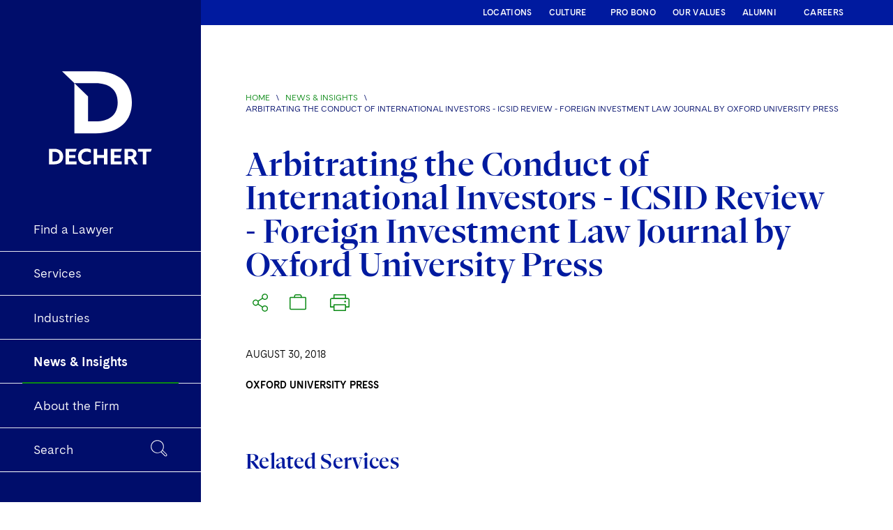

--- FILE ---
content_type: text/html;charset=utf-8
request_url: https://www.dechert.com/knowledge/publication/2018/8/arbitrating-the-conduct-of-international-investors-icsid-review-.html
body_size: 12818
content:



<!DOCTYPE html>
<html lang="en-US">
<head>

    <meta charset="UTF-8"/>
    <meta name="viewport" content="width=device-width, initial-scale=1.0"/>
    <title>Arbitrating the Conduct of International Investors - ICSID Review - Foreign Investment Law Journal by Oxford University Press</title>
    <meta name="keywords" content=""/>
    <meta name="author"/>
    <meta name="description"/>
    <meta name="format-detection" content="telephone=no"/>
    
    
    
    <meta name="viewport" content="width=device-width, initial-scale=1, maximum-scale=1"/>

    <meta name="referrer" content="no-referrer-when-downgrade"/>


    <meta property="og:title" content="Arbitrating the Conduct of International Investors -..."/>
    <meta property="og:image" content="https://www.dechert.com/content/dam/dechert%20files/knowledge/social-sharing-graphics/insights-social-sharing-08-22.png.transform/1200w/img.png?1768633445768"/>
    <meta property="og:description"/>
    <meta property="og:url" content="https://www.dechert.com/knowledge/publication/2018/8/arbitrating-the-conduct-of-international-investors-icsid-review-.html/1768633445768"/>

    <meta name="twitter:title" content="Arbitrating the Conduct of International Investors - ICSID Review - Foreign Investment Law Journal by Oxford University Press"/>
    <meta name="twitter:description"/>
    <meta name="twitter:image" content="https://www.dechert.com/content/dam/dechert%20files/knowledge/social-sharing-graphics/insights-social-sharing-08-22.png.transform/1200w/img.png?1768633445768"/>
    <meta name="twitter:card" content="summary_large_image"/>


    

    <script defer="defer" type="text/javascript" src="/.rum/@adobe/helix-rum-js@%5E2/dist/rum-standalone.js"></script>
<link rel="preload" href="/etc.clientlibs/dechert/clientlibs/clientlib-site/resources/webfonts/TradeGothicLTPro/font.woff2" as="font" type="font/woff2" crossorigin/>
    <link rel="preload" href="/etc.clientlibs/dechert/clientlibs/clientlib-site/resources/webfonts/TradeGothicLTPro-Bold/font.woff2" as="font" type="font/woff2" crossorigin/>
    <link rel="preload" href="/etc.clientlibs/dechert/clientlibs/clientlib-site/resources/webfonts/TradeGothicLTPro-Obl/font.woff2" as="font" type="font/woff2" crossorigin/>

    <link rel="stylesheet" as="style" type="text/css" href="/etc.clientlibs/dechert/clientlibs/clientlib-site/resources/webfonts/844905/0266EF6A6A39BEFBD.css"/>



    <link rel="icon" type="image/x-icon" href="/etc.clientlibs/dechert/clientlibs/clientlib-site/resources/favicon/cropped-Fav-Icon-06-25-192x192.png?43551234553"/>

    <link rel="icon" href="/etc.clientlibs/dechert/clientlibs/clientlib-site/resources/favicon/cropped-Fav-Icon-06-25-32x32.png?43551234553" sizes="32x32"/>

    <link rel="icon" href="/etc.clientlibs/dechert/clientlibs/clientlib-site/resources/favicon/cropped-Fav-Icon-06-25-192x192.png?43551234553" sizes="192x192"/>

    <link rel="apple-touch-icon" href="/etc.clientlibs/dechert/clientlibs/clientlib-site/resources/favicon/cropped-Fav-Icon-06-25-180x180.png?43551234553"/>

    <meta name="msapplication-TileImage" content="/etc.clientlibs/dechert/clientlibs/clientlib-site/resources/favicon/cropped-Fav-Icon-06-25-270x270.png?43551234553"/>



    




    
    
    <link rel="canonical" href="https://www.dechert.com/knowledge/publication/2018/8/arbitrating-the-conduct-of-international-investors-icsid-review-.html"/>
    
    



    <script>


window.dataLayer = window.dataLayer || [];
window.dataLayer.push({
event: 'page_view',
pageTags: {
practices: ['International Arbitration'],
industries: [],
locations: ['Paris'],
publicationDate: '2018-08-30'
}
});
</script>

    <script type="text/javascript">

       <!-- DEC-852 -->
       <!-- Google Tag Manager -->
       (function(w,d,s,l,i){w[l]=w[l]||[];w[l].push({'gtm.start':
       new Date().getTime(),event:'gtm.js'});var f=d.getElementsByTagName(s)[0],
       j=d.createElement(s),dl=l!='dataLayer'?'&l='+l:'';j.async=true;j.src=
       'https://www.googletagmanager.com/gtm.js?id='+i+dl;f.parentNode.insertBefore(j,f);
       })(window,document,'script','dataLayer',"GTM-TCRQQ4Q");
       <!-- End Google Tag Manager -->
    </script>



    
    

    <script>window.MSInputMethodContext && document.documentMode && document.write('<script src="https://cdn.jsdelivr.net/gh/nuxodin/ie11CustomProperties@4.1.0/ie11CustomProperties.min.js"><\/script>');</script>

    


    
<link rel="stylesheet" href="/etc.clientlibs/dechert/clientlibs/clientlib-site.lc-e6482a15c17123787b46016597174c99-lc.min.css" type="text/css">





    


    



    <!--[if lt IE 9]>
    <script src="//cdnjs.cloudflare.com/ajax/libs/html5shiv/3.7/html5shiv.min.js"></script>
    <![endif]-->

    
    
    
    
<link rel="stylesheet" href="/etc.clientlibs/core/wcm/components/image/v3/image/clientlibs/site.lc-30313e00669f877069f15dd099f23454-lc.min.css" type="text/css">
<script src="/etc.clientlibs/core/wcm/components/image/v3/image/clientlibs/site.lc-bc8f7a99ab6173df84eb42ac5bbceb76-lc.min.js"></script>



    

</head>

<body class="font-sans" x-init="init()">
<!-- Google Tag Manager (noscript) -->
<noscript>
    <iframe src="https://www.googletagmanager.com/ns.html?id=GTM-TCRQQ4Q" height="0" width="0" style="display:none;visibility:hidden"></iframe>
</noscript>
<!-- End Google Tag Manager (noscript) -->
<!--
<![endif]-->
<div class="flex h-screen shadow-lg" x-data="{ isMobile: window.innerWidth < 768, subNavOpen: true, currentScrollPosY: 0 }" x-on:scroll.window="subNavOpen = (currentScrollPosY >= window.pageYOffset) ? true : false; currentScrollPosY =  window.pageYOffset >= 0 ? window.pageYOffset : 0;">
    

<aside class="fixed z-50 flex-shrink-0 h-full overflow-y-auto text-white transform -translate-x-full lg:-translate-x-0 lg:z-40 w-72 lg:w-64 xl:w-72 bg-blue-vivid lg:block">
    <div class="block">
        <a class="block px-12 pt-12 pb-8 text-white lg:pt-20 lg:pb-10 lg:block" href="/">
            <svg id="Layer_1" xmlns="http://www.w3.org/2000/svg" version="1.1" viewBox="0 0 846.3478786 783.3798">
                <defs>
                    <style>
                        .dre {
                          fill: #FFFFFF;
                        }
                    </style>
                </defs>
                <!-- Generator: Adobe Illustrator 29.3.1, SVG Export Plug-In . SVG Version: 2.1.0 Build 151)  -->
                <path class="dre" d="M596.7889153,633.3023787h16.2952645c10.4611575,0,16.6976167-5.834107,16.6976167-14.2835035s-6.2364593-13.8811512-16.6976167-13.8811512h-16.2952645v28.1646547ZM740.5292423,605.5400762h-27.3599503v79.6657376h-21.7270193v-79.6657376h-30.7799441v-18.5082017h87.5116056l-7.644692,18.5082017ZM596.7889153,651.207052v33.9987617h-21.3246671v-98.1739392h38.424636c23.5376043,0,37.2175794,12.8752707,37.2175794,30.5787679,0,13.478799-7.0411637,22.3305476-16.6976167,27.1587742l26.1528936,40.4363971h-24.945837l-21.5258432-33.9987617h-17.301145ZM281.3447828,636.1188442c0-30.5787679,22.7328999-51.0987307,51.2999068-51.0987307,10.2599814,0,21.3246671,1.8105849,29.5728874,6.2364593v21.123491c-8.0470442-4.6270504-16.8987928-7.2423398-26.1528936-7.2423398-17.7034972,0-32.1881768,10.6623336-32.1881768,30.9811202s14.4846796,30.9811202,32.1881768,30.9811202c9.2541008,0,18.1058494-2.6152894,26.1528936-7.2423398v21.123491c-8.2482203,4.4258743-19.3129061,6.2364593-29.5728874,6.2364593-30.5787679,0-51.2999068-20.5199627-51.2999068-51.0987307ZM510.2831902,626.6635672h39.6316927v17.7034972h-39.6316927v22.3305476h47.2763847v18.5082017h-69.003404v-98.1739392h70.6128128l-7.644692,18.5082017h-41.2411015v21.123491ZM98.1739392,587.0318746h31.7858246c38.2234599,0,57.3351899,20.1176105,57.3351899,49.0869696s-19.11173,49.0869696-57.3351899,49.0869696h-31.7858246v-98.1739392ZM224.5125331,626.6635672h39.6316927v17.7034972h-39.6316927v22.3305476h47.2763847v18.5082017h-69.003404v-98.1739392h70.6128128l-7.644692,18.5082017h-41.2411015v21.123491ZM466.8291515,685.2058138h-21.7270193v-40.235221h-42.6493342v40.235221h-21.9281954v-97.9727631h21.7270193v38.8269883h42.8505104v-38.8269883h21.7270193v97.9727631ZM129.9597638,605.9424284h-10.0588052v60.3528315h10.0588052c20.3187866,0,34.8034662-9.4552769,34.8034662-30.1764157s-14.4846796-30.1764157-34.8034662-30.1764157Z"/>
                <path class="dre" d="M258.4408421,173.2698211v315.9904539h134.5880912c152.6310731,0,228.7027524-79.9727202,228.7027524-195.5431372s-76.0716793-195.5431986-228.7027524-195.5431986h-212.6106286l78.0225374,75.0958819ZM393.0289333,414.1639019h-48.2761258v-157.995012l-86.3001778-82.8985776h134.5763035c80.9480879,0,138.9772764,38.0358396,138.9772764,120.4468255,0,82.4109245-58.0291885,120.4467641-138.9772764,120.4467641Z"/>
            </svg>
        </a>
        <ul class="">
            
                <li class="relative px-8">
                    <span class="absolute bottom-0 left-0 w-full border-b-0.5"></span>
                    <a href="/people.html" class="relative inline-flex justify-between items-center w-full px-4 py-4.5 text-lg group hover:font-bold">
                        <span class=" whitespace-nowrap">Find a Lawyer </span>
                        <span class="origin-left transition-transform duration-150 transform absolute bottom-0 left-0 w-full border-b-2.5 border-orange scale-x-0 group-hover:scale-x-100"></span>
                    </a>
                </li>
            
                <li class="relative px-8">
                    <span class="absolute bottom-0 left-0 w-full border-b-0.5"></span>
                    <a href="/services.html" class="relative inline-flex justify-between items-center w-full px-4 py-4.5 text-lg group hover:font-bold">
                        <span class=" whitespace-nowrap">Services </span>
                        <span class="origin-left transition-transform duration-150 transform absolute bottom-0 left-0 w-full border-b-2.5 border-orange scale-x-0 group-hover:scale-x-100"></span>
                    </a>
                </li>
            
                <li class="relative px-8">
                    <span class="absolute bottom-0 left-0 w-full border-b-0.5"></span>
                    <a href="/industries.html" class="relative inline-flex justify-between items-center w-full px-4 py-4.5 text-lg group hover:font-bold">
                        <span class=" whitespace-nowrap">Industries </span>
                        <span class="origin-left transition-transform duration-150 transform absolute bottom-0 left-0 w-full border-b-2.5 border-orange scale-x-0 group-hover:scale-x-100"></span>
                    </a>
                </li>
            
                <li class="relative px-8">
                    <span class="absolute bottom-0 left-0 w-full border-b-0.5"></span>
                    <a href="/knowledge.html" class="relative inline-flex justify-between items-center w-full px-4 py-4.5 text-lg group font-bold">
                        <span class=" whitespace-nowrap">News &amp; Insights </span>
                        <span class="origin-left transition-transform duration-150 transform absolute bottom-0 left-0 w-full border-b-2.5 border-orange "></span>
                    </a>
                </li>
            
                <li class="relative px-8">
                    <span class="absolute bottom-0 left-0 w-full border-b-0.5"></span>
                    <a href="/about.html" class="relative inline-flex justify-between items-center w-full px-4 py-4.5 text-lg group hover:font-bold">
                        <span class=" whitespace-nowrap">About the Firm </span>
                        <span class="origin-left transition-transform duration-150 transform absolute bottom-0 left-0 w-full border-b-2.5 border-orange scale-x-0 group-hover:scale-x-100"></span>
                    </a>
                </li>
            
        </ul>
        <ul class="">
            <li class="relative px-8">
                <span class="absolute bottom-0 left-0 w-full border-b-0.5 border-white"></span>
                <div data-component="searchPopUpBtn">
                    <div class="relative inline-flex items-center w-full justify-between px-4 py-4.5 text-lg group hover:opacity-90">
                        <span class=" whitespace-nowrap">Search</span>
                        <svg width="100%" height="100%" class="w-6 h-auto -mt-1" viewBox="0 0 23 23" fill="none" xmlns="http://www.w3.org/2000/svg">
                            <path d="M21.902 19.215l-5.236-5.304c2.273-3.514 1.791-8.198-1.171-11.16C13.773 1.097 11.5.133 9.088.133c-2.41 0-4.615.964-6.337 2.618C1.097 4.473.133 6.677.133 9.088c0 2.412.964 4.616 2.618 6.338 1.722 1.722 3.926 2.618 6.337 2.618a8.612 8.612 0 004.823-1.447l5.304 5.305c.345.344.827.55 1.378.55.482 0 .964-.206 1.378-.55.689-.69.689-1.93-.07-2.687zM3.439 14.737a7.92 7.92 0 01-2.342-5.649A7.92 7.92 0 013.44 3.44a7.92 7.92 0 015.65-2.342 7.92 7.92 0 015.648 2.342c2.687 2.687 3.1 6.958 1.034 10.127-.07.069-.07.138-.138.207-.276.344-.551.758-.896 1.033l-.482.482s-.069 0-.069.07c-.138.137-.344.275-.482.413-.069.068-.138.068-.207.137-1.309.896-2.824 1.31-4.409 1.31-2.135-.07-4.133-.965-5.649-2.48zm17.843 6.545c-.207.206-.414.275-.69.275-.275 0-.481-.069-.688-.275l-5.167-5.167.07-.069c.206-.207.481-.413.688-.62.207-.207.413-.413.62-.689l.069-.069 5.167 5.167c.275.413.275 1.033-.07 1.447z" fill="currentColor"/>
                        </svg>
                        <span class="origin-left transition-transform duration-150 transform absolute bottom-0 scale-x-0 left-0 w-full border-b-2.5 border-orange group-hover:scale-x-100"></span>
                    </div>
                </div>
            </li>
        </ul>
        <ul class="">
            <li class="relative px-8">
                <span class="absolute bottom-0 left-0 w-full border-b-0.5 border-white"></span>
                <div data-props-url="/content/dechert/en/briefcase.html" data-component="briefcaseNavBtn"></div>
            </li>
        </ul>
    </div>
    <div class="block mt-8 mb-8 lg:hidden">
        <ul class="px-12 space-y-4 text-xs tracking-wide text-gray-400 ">
            <li>
                <a class="transition-colors duration-150 hover:text-white" target="_self" href="/locations.html">LOCATIONS</a>
            </li>
<li>
                <a class="transition-colors duration-150 hover:text-white" target="_self" href="/about/our-culture.html">CULTURE</a>
            </li>
<li>
                <a class="transition-colors duration-150 hover:text-white" target="_self" href="/about/pro-bono">PRO BONO</a>
            </li>
<li>
                <a class="transition-colors duration-150 hover:text-white" target="_self" href="/about/our-values.html">OUR VALUES</a>
            </li>
<li>
                <a class="transition-colors duration-150 hover:text-white" target="_self" href="/alumni.html">ALUMNI</a>
            </li>
<li>
                <a class="transition-colors duration-150 hover:text-white" target="_self" href="/careers.html">CAREERS</a>
            </li>

        </ul>
    </div>
</aside>
<div class="flex flex-col flex-1 w-full">
    <header class="fixed z-30 w-screen h-16  text-white transition-transform duration-150 transform top-header-component shadow-bottom bg-dechertblue-dark lg:py-2.5 lg:h-auto lg:bg-dechertblue-vivid lg:pl-64 xl:pl-72">
        <div class="container flex items-center justify-between h-full mx-auto ">
            <a href="/" class="flex items-center h-16 px-5 -ml-4 transition-colors duration-300 lg:hidden text-white focus:outline-none focus:shadow-outline-indigo">
                <svg width="101" height="16" viewBox="0 0 101 16" fill="none" xmlns="http://www.w3.org/2000/svg">
                    <path d="M77.4771 7.55905H80.0091C81.6346 7.55905 82.6037 6.64567 82.6037 5.32283C82.6037 4 81.6346 3.14961 80.0091 3.14961H77.4771V7.55905ZM99.8121 3.2126H95.5608V15.685H92.1848V3.2126H87.402V0.31496H101L99.8121 3.2126ZM77.4771 10.3622V15.685H74.1636V0.31496H80.1342C83.7916 0.31496 85.9172 2.33071 85.9172 5.10236C85.9172 7.2126 84.8231 8.59842 83.3227 9.35433L87.3864 15.685H83.5102L80.1654 10.3622H77.4771ZM28.4619 8C28.4619 3.2126 31.9943 0 36.4331 0C38.0274 0 39.7467 0.283464 41.0283 0.976378V4.28346C39.7779 3.55906 38.4025 3.14961 36.9646 3.14961C34.2137 3.14961 31.963 4.8189 31.963 8C31.963 11.1811 34.2137 12.8504 36.9646 12.8504C38.4025 12.8504 39.7779 12.4409 41.0283 11.7165V15.0236C39.7467 15.7165 38.0274 16 36.4331 16C31.6817 16 28.4619 12.7874 28.4619 8ZM64.0354 6.51968H70.1936V9.29134H64.0354V12.7874H71.3815V15.685H60.6594V0.31496H71.6315L70.4437 3.2126H64.0354V6.51968ZM0 0.31496H4.93903C10.8784 0.31496 13.848 3.46457 13.848 8C13.848 12.5354 10.8784 15.685 4.93903 15.685H0V0.31496ZM19.6311 6.51968H25.7892V9.29134H19.6311V12.7874H26.9771V15.685H16.255V0.31496H27.2272L26.0393 3.2126H19.6311V6.51968ZM57.2833 15.685H53.9073V9.38583H47.2803V15.685H43.873V0.346457H47.249V6.4252H53.9073V0.346457H57.2833V15.685ZM4.93903 3.27559H3.37605V12.7244H4.93903C8.09625 12.7244 10.347 11.2441 10.347 8C10.347 4.7559 8.09625 3.27559 4.93903 3.27559Z" fill="white"/>
                </svg>

            </a>
            <a class="absolute block text-white transform -translate-x-1/2 left-1/2 lg:hidden" href="/">

                <svg width="27" height="24" viewBox="0 0 27 24" fill="none" xmlns="http://www.w3.org/2000/svg">
                    <path d="M4.7735 4.60845V24H13.0077C22.3459 24 27 19.0923 27 12C27 4.90773 22.3459 0 13.0077 0H0L4.7735 4.60845ZM13.0077 19.3915H10.0542V9.69576L4.77422 4.60848H13.0077C17.9602 4.60848 21.5105 6.94264 21.5105 12C21.5105 17.0574 17.9602 19.3915 13.0077 19.3915Z" fill="white"/>
                </svg>




            </a>
            <div class="flex justify-center flex-1 hidden lg:flex"></div>
            <ul class="items-center flex-shrink-0 hidden space-x-3 text-xs tracking-wide text-white font-semibold xl:space-x-6 lg:flex">
                <li class="min-w-20">
                    <a class="transition-colors duration-150 hover:font-bold" target="_self" href="/locations.html">LOCATIONS</a>
                </li>
<li class="min-w-20">
                    <a class="transition-colors duration-150 hover:font-bold" target="_self" href="/about/our-culture.html">CULTURE</a>
                </li>
<li class="min-w-20">
                    <a class="transition-colors duration-150 hover:font-bold" target="_self" href="/about/pro-bono">PRO BONO</a>
                </li>
<li class="min-w-20">
                    <a class="transition-colors duration-150 hover:font-bold" target="_self" href="/about/our-values.html">OUR VALUES</a>
                </li>
<li class="min-w-20">
                    <a class="transition-colors duration-150 hover:font-bold" target="_self" href="/alumni.html">ALUMNI</a>
                </li>
<li class="min-w-20">
                    <a class="transition-colors duration-150 hover:font-bold" target="_self" href="/careers.html">CAREERS</a>
                </li>

            </ul>
            <div data-component="mobileNavBtn"></div>
        </div>
    </header>


    


    <div class="relative flex flex-col flex-1 mt-16 bg-white lg:mt-0 lg:ml-64 xl:ml-72">
        <div data-component="mobileNavigation" data-props-endpoint="/content/dechert/en/knowledge/publication/2018/8/arbitrating-the-conduct-of-international-investors-icsid-review-.mobilenav.json?">
        </div>
        <main class="flex-1 bg-white lg:pt-8 xl:pt-9">
            


<section class="block pt-10 lg:pt-24">
    <div class="container relative mx-auto">
        
        
<nav class="w-full text-xs text-gray-400">
  <ol class="flex uppercase list-reset text-dechertblue-dark flex-wrap">
    <li>
      <a href="/" class="text-orange">Home</a>
      
    </li>
    <li>
      <span class="mx-2">\</span>
    </li>
  
    <li>
      <a href="/knowledge.html" class="text-orange">News &amp; Insights</a>
      
    </li>
    <li>
      <span class="mx-2">\</span>
    </li>
  
    <li>
      
      Arbitrating the Conduct of International Investors - ICSID Review - Foreign Investment Law Journal by Oxford University Press
    </li>
    
  </ol>
</nav>



        <div class="mt-10 mb-3 lg:mt-12 md:mb-8 flex flex-wrap items-center">

            <h1 class="mr-4 mb-2">Arbitrating the Conduct of International Investors - ICSID Review - Foreign Investment Law Journal by Oxford University Press</h1>

             <div class="flex items-center space-x-4  mb-2">

                 <!-- Share -->
                <div data-component="shareBtn" data-props-linkedin="https://www.linkedin.com/sharing/share-offsite/?url=https://www.dechert.com/knowledge/publication/2018/8/arbitrating-the-conduct-of-international-investors-icsid-review-.html" data-props-facebook="http://www.facebook.com/sharer/sharer.php?u=https://www.dechert.com/knowledge/publication/2018/8/arbitrating-the-conduct-of-international-investors-icsid-review-.html" data-props-mail="mailto:?subject=Arbitrating the Conduct of International Investors - ICSID Review - Foreign Investment Law Journal by Oxford University Press&body=Arbitrating the Conduct of International Investors - ICSID Review - Foreign Investment Law Journal by Oxford University Press%0Ahttps://www.dechert.com/knowledge/publication/2018/8/arbitrating-the-conduct-of-international-investors-icsid-review-.html/1768633445786"></div>

                <!-- Briefcase -->
                <div data-component="briefcaseBtn" data-props-title="Arbitrating the Conduct of International Investors - ICSID Review - Foreign Investment Law Journal by Oxford University Press" data-props-node-path="/content/dechert/en/knowledge/publication/2018/8/arbitrating-the-conduct-of-international-investors-icsid-review-" data-props-section="Knowledge"></div>

                <!-- PDF -->
                <div id="pdfBtn" data-pdfname="arbitrating-the-conduct-of-international-investors-icsid-review-" data-title="Arbitrating the Conduct of International Investors - ICSID Review - Foreign Investment Law Journal by Oxford University Press" data-node-path="/content/dechert/en/knowledge/publication/2018/8/arbitrating-the-conduct-of-international-investors-icsid-review-" data-section="Knowledge">
                  <div class="transition-all flex items-center  w-11 h-11 group text-dechertgreen">
                     <form id="pdfform" action="/bin/BriefcasePdfBackgroundJobServlet" method="POST" target="_blank">
                        <input type="hidden" name="style" value="css"/>
                        <input type="hidden" name="docType" value="pdf"/>
                        <input type="hidden" name="format" value="A4"/>
                        <input type="hidden" name="pdfName" value="arbitrating-the-conduct-of-international-investors-icsid-review-"/>
                        <input type="hidden" name="briefcase" value="{'briefcaseItems': [{'url':'/content/dechert/en/knowledge/publication/2018/8/arbitrating-the-conduct-of-international-investors-icsid-review-', 'section' : '', 'nodePath' : '/content/dechert/en/knowledge/publication/2018/8/arbitrating-the-conduct-of-international-investors-icsid-review-' }]}"/>
                     </form>
                     <button class="has-tooltip relative flex transition-colors duration-150 text-dechertgreen">
                         <span class="tooltip bg-white  rounded text-orange -mt-5 ml-10 shadow leading-5 hidden lg:inline">
                            Please click to print this page or create a PDF
                         </span>
                          <svg width="30" height="30" viewBox="0 0 22 18" fill="none" xmlns="http://www.w3.org/2000/svg">
                                  <path d="M19.1253 3.9375H17.5625V0.75C17.5625 0.600816 17.5032 0.457742 17.3977 0.352252C17.2923 0.246763 17.1492 0.1875 17 0.1875H5C4.85082 0.1875 4.70774 0.246763 4.60225 0.352252C4.49676 0.457742 4.4375 0.600816 4.4375 0.75V3.9375H2.87469C1.66906 3.9375 0.6875 4.86281 0.6875 6V13.5C0.6875 13.6492 0.746763 13.7923 0.852252 13.8977C0.957742 14.0032 1.10082 14.0625 1.25 14.0625H4.4375V17.25C4.4375 17.3992 4.49676 17.5423 4.60225 17.6477C4.70774 17.7532 4.85082 17.8125 5 17.8125H17C17.1492 17.8125 17.2923 17.7532 17.3977 17.6477C17.5032 17.5423 17.5625 17.3992 17.5625 17.25V14.0625H20.75C20.8992 14.0625 21.0423 14.0032 21.1477 13.8977C21.2532 13.7923 21.3125 13.6492 21.3125 13.5V6C21.3125 4.86281 20.3309 3.9375 19.1253 3.9375ZM5.5625 1.3125H16.4375V3.9375H5.5625V1.3125ZM16.4375 16.6875H5.5625V11.8125H16.4375V16.6875ZM20.1875 12.9375H17.5625V11.25C17.5625 11.1008 17.5032 10.9577 17.3977 10.8523C17.2923 10.7468 17.1492 10.6875 17 10.6875H5C4.85082 10.6875 4.70774 10.7468 4.60225 10.8523C4.49676 10.9577 4.4375 11.1008 4.4375 11.25V12.9375H1.8125V6C1.8125 5.48344 2.28875 5.0625 2.87469 5.0625H19.1253C19.7113 5.0625 20.1875 5.48344 20.1875 6V12.9375ZM17.5625 7.875C17.5625 8.06042 17.5075 8.24168 17.4045 8.39585C17.3015 8.55002 17.1551 8.67018 16.9838 8.74114C16.8125 8.81209 16.624 8.83066 16.4421 8.79449C16.2602 8.75831 16.0932 8.66902 15.9621 8.53791C15.831 8.4068 15.7417 8.23975 15.7055 8.0579C15.6693 7.87604 15.6879 7.68754 15.7589 7.51623C15.8298 7.34493 15.95 7.19851 16.1042 7.0955C16.2583 6.99248 16.4396 6.9375 16.625 6.9375C16.8736 6.9375 17.1121 7.03627 17.2879 7.21209C17.4637 7.3879 17.5625 7.62636 17.5625 7.875Z" fill="currentColor"/>
                          </svg>
                     </button>
                  </div>
                </div>
             </div>


                    <div class="modal micromodal-slide" id="progress-modal" aria-hidden="true">
                      <div class="modal__overlay">
                        <div class="modal__container" role="dialog" aria-modal="true" aria-labelledby="modal-1-title">
                          <main class="modal__content p-5 flex justify-center">
                            <img src="/etc.clientlibs/dechert/clientlibs/clientlib-site/resources/images/loader.svg"/></img>
                          </main>
                        </div>
                      </div>
                    </div>

        </div>


        <div class="flex flex-col justify-start my-5 text-sm leading-6 uppercase md:items-center md:flex-row md:space-x-5">
            August 30, 2018
        </div>

        <div>
            
            <div class="flex flex-col justify-start my-5 text-sm leading-6 uppercase md:items-center md:flex-row md:space-x-5">
                <strong>Oxford University Press</strong>
                
                <span></span>
            </div>
            

            


        </div>




        
    </div>
</section>

<div>

<div class="container mx-auto">
  
  

  
</div>
</div>
<div>
</div>
<div class="related-professionals-wrapper">





    
<script src="/etc.clientlibs/dechert/components/content/related-professionals/clientlib-related-professionals.lc-7095743c5ad20c771053d2cf80740071-lc.min.js"></script>






</div>

<div>
</div>

<div><div class="related-resources section">


	<section class="relative block md:mt-20 mt-16 md:mb-20 mb-16">

		<div class="container relative mx-auto">

			<header class="flex items-end justify-between mb-12">
				<h2 class="whitespace-nowrap">Related Services</h2>
			</header>
		
			<div class="flex flex-wrap gap-3.5 mb-4 lg:mb-8 ">

			
					<a href="/services/practice-areas/international-arbitration.html" class="border border-dechertblue-vivid py-2.5 px-6 rounded-[26px] text-dechertblue-vivid hover:border-dechertgreen hover:text-dechertgreen">
				  	International Arbitration
					</a>
			

				

				

			</div>
		
		</div>
	</section>

</div>

</div>

<div><div class="cta-banner parbase section">

<section class="relative block py-20  ">
    
        <img src="/etc.clientlibs/dechert/clientlibs/clientlib-site/resources/images/mock/cta-banner-bg.jpg" class="absolute inset-0 object-cover w-full h-full  "/>
        
    



    

    <div class="container relative mx-auto text-dechertblue-vivid">
        
        <div class="grid gap-6 md:grid-cols-2">
            <div>
                <span class="text-3xl font-serif font-semibold tracking-custom">Subscribe to Dechert Updates</span>
            </div>
            <div>
                
                <a target="_blank" href="https://info.dechert.com/17/4315/forms/subscribe.asp" class="block md:w-1/2 btn btn-outline btn-primary">
                    Subscribe
                </a>
            </div>
        </div>
    </div>
</section>
</div>

</div>

<div><div class="related-knowledge section">


<section id="relatedKnowledge" class="relative block mt-16 overflow-hidden">
  <div class="relative block py-16 pb-6 bg-dechertgray-light">
  <div class="border-white border-t-48 bg-pattern-angles-top"></div>
  <div class="bg-pattern-angles-bottom"></div>
  <div class="container relative mx-auto">
    <header class="mb-6">
      <h2 class="mb-6">Related News &amp; Insights</h2>
      <span class="font-base">Resources relating to <span class="font-bold">Arbitrating the Conduct of International Investors - ICSID Review - Foreign Investment Law Journal by Oxford University Press</span></span>
    </header>

    <div data-component="relatedKnowledge" data-props-tilesendpoint="/knowledge/publication/2018/8/arbitrating-the-conduct-of-international-investors-icsid-review-.tilebgimages.json" data-props-type="kServicesTitles" data-props-reltype="knowledge" data-props-reltitle="%28%22International+Arbitration%22%29" data-props-relpagetitle="Arbitrating+the+Conduct+of+International+Investors+-+ICSID+Review+-+Foreign+Investment+Law+Journal+by+Oxford+University+Press" data-props-endpointKnowledge="https://solr.ministrydesign.co.uk/solr/knowledge/select?start=0&amp;rows=3&amp;q=kServicesTitles%3A%28%22International+Arbitration%22%29+AND+kKnowledgeType%3A%28%22ReTorts%22+OR+%22THE+CRED%22+OR+%22Publication%22+OR+%22OnPoint%22+OR+%22News%22+OR+%22Event+%26+Webinar%22+OR+%22Case+Study%22%29&amp;sort=kPublishDate+desc">

    </div>

    <footer class="flex items-center justify-center mt-12">

      

      

      <a href="/knowledge-search.html#relType=knowledge&relTitle=%28%22International+Arbitration%22%29&relPageTitle=Arbitrating+the+Conduct+of+International+Investors+-+ICSID+Review+-+Foreign+Investment+Law+Journal+by+Oxford+University+Press" class="max-w-full btn btn-blue-vivid">
        View All
      </a>

    </footer>
  </div>
  </div>
</section>

</div>

</div>

        </main>
        <footer class="mt-12 md:mt-18">
  <div class="py-8 text-sm text-dechertblue-vivid bg-dechertblue-light sm:py-6 lg:py-14">
    <div class="container mx-auto">
      <div class="flex flex-col items-center gap-6 sm:grid sm:items-start sm:grid-cols-4">
        <div class="hidden sm:flex">
          <ul class="space-y-1">
            <li>
              <a class="transition-colors duration-150 hover:font-semibold" target="_blank" href="https://extranet.dechert.com/login/?ReturnUrl=%2flogin%2faccount%2fmanage">Dechert Direct</a>
            </li>
<li>
              <a class="transition-colors duration-150 hover:font-semibold" target="_blank" href="https://extranet.dechert.com/login/?ReturnUrl=%2flogin%2faccount%2fmanage">Box Portal</a>
            </li>

          </ul>
        </div>
        <div class="hidden sm:flex">
          <ul class="space-y-1">
            <li>
              <a class="transition-colors duration-150 hover:font-semibold" target="_blank" href="/services/practice-areas/financial-services-and-investment-management/world-compass.html">World Compass</a>
            </li>
<li>
              <a class="transition-colors duration-150 hover:font-semibold" target="_blank" href="/services/practice-areas/financial-services-and-investment-management/world-passport.html">World Passport</a>
            </li>

          </ul>
        </div>
        <div class="hidden sm:flex mt-2 text-center sm:mt-0 sm:text-left">
          <ul class="space-y-1">
            <li>
              <a href="/locations.html" class="flex items-center transition-colors duration-150 hover:font-semibold">
                <svg width="100%" height="100%" class="w-4 h-auto mr-4 text-dechertgreen" viewBox="0 0 20 20" fill="none" xmlns="http://www.w3.org/2000/svg">
                  <path d="M15.625 17.6562H11.3453C12.1065 17.0039 12.8196 16.2973 13.4789 15.5422C15.5984 13.1047 16.7188 10.5422 16.7188 8.125C16.7188 6.34308 16.0109 4.63414 14.7509 3.37413C13.4909 2.11412 11.7819 1.40625 10 1.40625C8.21808 1.40625 6.50914 2.11412 5.24913 3.37413C3.98912 4.63414 3.28125 6.34308 3.28125 8.125C3.28125 10.5398 4.40156 13.1047 6.52109 15.5422C7.18044 16.2973 7.8935 17.0039 8.65469 17.6562H4.375C4.25068 17.6562 4.13145 17.7056 4.04354 17.7935C3.95564 17.8815 3.90625 18.0007 3.90625 18.125C3.90625 18.2493 3.95564 18.3685 4.04354 18.4565C4.13145 18.5444 4.25068 18.5938 4.375 18.5938H15.625C15.7493 18.5938 15.8685 18.5444 15.9565 18.4565C16.0444 18.3685 16.0938 18.2493 16.0938 18.125C16.0938 18.0007 16.0444 17.8815 15.9565 17.7935C15.8685 17.7056 15.7493 17.6562 15.625 17.6562ZM4.21875 8.125C4.21875 6.59172 4.82784 5.12123 5.91204 4.03704C6.99623 2.95284 8.46672 2.34375 10 2.34375C11.5333 2.34375 13.0038 2.95284 14.088 4.03704C15.1722 5.12123 15.7812 6.59172 15.7812 8.125C15.7813 12.7828 11.1719 16.6352 10 17.5398C8.82812 16.6352 4.21875 12.7828 4.21875 8.125ZM12.9688 8.125C12.9688 7.53784 12.7946 6.96386 12.4684 6.47565C12.1422 5.98744 11.6786 5.60693 11.1361 5.38223C10.5936 5.15754 9.99671 5.09874 9.42083 5.21329C8.84494 5.32784 8.31596 5.61059 7.90078 6.02578C7.48559 6.44096 7.20284 6.96994 7.08829 7.54583C6.97374 8.12171 7.03254 8.71862 7.25723 9.26109C7.48193 9.80356 7.86244 10.2672 8.35065 10.5934C8.83886 10.9196 9.41284 11.0938 10 11.0938C10.7874 11.0938 11.5425 10.781 12.0992 10.2242C12.656 9.66747 12.9688 8.91236 12.9688 8.125ZM7.96875 8.125C7.96875 7.72326 8.08788 7.33054 8.31108 6.9965C8.53427 6.66246 8.85151 6.40211 9.22267 6.24837C9.59384 6.09463 10.0023 6.0544 10.3963 6.13278C10.7903 6.21116 11.1522 6.40461 11.4363 6.68869C11.7204 6.97277 11.9138 7.3347 11.9922 7.72872C12.0706 8.12275 12.0304 8.53116 11.8766 8.90233C11.7229 9.27349 11.4625 9.59073 11.1285 9.81392C10.7945 10.0371 10.4017 10.1562 10 10.1562C9.46128 10.1562 8.94462 9.94224 8.56369 9.56131C8.18276 9.18038 7.96875 8.66372 7.96875 8.125Z" fill="currentColor"/>
                </svg>

                <span>Locations</span>
              </a>
            </li>
            <li>
              <a href="https://info.dechert.com/17/4315/forms/preference-form.asp" target="_blank" class="flex items-center transition-colors duration-150 hover:font-semibold">
                <svg width="100%" height="100%" class="w-4 h-auto mr-4 text-dechertgreen" viewBox="0 0 20 20" fill="none" xmlns="http://www.w3.org/2000/svg">
                  <path d="M17.193 13.8234C16.7508 13.0625 16.0937 10.9164 16.0937 8.125C16.0937 6.50884 15.4517 4.95887 14.3089 3.81607C13.1661 2.67327 11.6162 2.03125 9.99999 2.03125C8.38383 2.03125 6.83386 2.67327 5.69106 3.81607C4.54826 4.95887 3.90624 6.50884 3.90624 8.125C3.90624 10.9172 3.24843 13.0625 2.80624 13.8234C2.70922 13.9896 2.65774 14.1784 2.65699 14.3708C2.65624 14.5631 2.70625 14.7523 2.80198 14.9192C2.8977 15.0861 3.03576 15.2248 3.2022 15.3213C3.36865 15.4177 3.5576 15.4686 3.74999 15.4688H7.06874C7.18259 16.1636 7.53973 16.7954 8.07639 17.2513C8.61305 17.7072 9.29427 17.9575 9.99843 17.9575C10.7026 17.9575 11.3838 17.7072 11.9205 17.2513C12.4571 16.7954 12.8143 16.1636 12.9281 15.4688H16.25C16.4422 15.4683 16.631 15.4173 16.7972 15.3207C16.9635 15.2241 17.1013 15.0854 17.1968 14.9185C17.2924 14.7517 17.3422 14.5626 17.3414 14.3704C17.3406 14.1781 17.2891 13.9895 17.1922 13.8234H17.193ZM9.99999 17.0313C9.54288 17.0311 9.09919 16.8768 8.74065 16.5932C8.38211 16.3097 8.12969 15.9135 8.02421 15.4688H11.9758C11.8703 15.9135 11.6179 16.3097 11.2593 16.5932C10.9008 16.8768 10.4571 17.0311 9.99999 17.0313ZM16.3836 14.4531C16.3707 14.4771 16.3515 14.497 16.3281 14.5108C16.3047 14.5245 16.2779 14.5316 16.2508 14.5313H3.74999C3.72282 14.5316 3.69607 14.5245 3.67265 14.5108C3.64923 14.497 3.63004 14.4771 3.61718 14.4531C3.60346 14.4294 3.59624 14.4024 3.59624 14.375C3.59624 14.3476 3.60346 14.3206 3.61718 14.2969C4.20858 13.2813 4.84374 10.9133 4.84374 8.125C4.84374 6.75748 5.38699 5.44597 6.35397 4.47898C7.32095 3.512 8.63247 2.96875 9.99999 2.96875C11.3675 2.96875 12.679 3.512 13.646 4.47898C14.613 5.44597 15.1562 6.75748 15.1562 8.125C15.1562 10.9125 15.7922 13.2773 16.3836 14.2969C16.3973 14.3206 16.4045 14.3476 16.4045 14.375C16.4045 14.4024 16.3973 14.4294 16.3836 14.4531Z" fill="currentColor"/>
                </svg>

                <span>Subscribe to Updates</span>
              </a>
            </li>
          </ul>
        </div>
        <div class="hidden sm:flex mb-3 sm:mb-0">
          <ul class="grid grid-cols-2 gap-4 sm:block space-y-1">


            <li>
              <div className="inline-flex" data-component="shareBtnFooter" data-props-linkedin="http://www.linkedin.com/company/dechert-llp" data-props-facebook="https://www.facebook.com/DechertLLP" data-props-youtube="https://www.youtube.com/user/DechertLLP"></div>
            </li>

            <li>
              <a href="/about/contact-us.html" class="flex items-center transition-colors duration-150 hover:font-semibold">
                <svg width="100%" height="100%" class="w-4 h-auto mr-4 text-dechertgreen" viewBox="0 0 20 20" fill="none" xmlns="http://www.w3.org/2000/svg">
                  <path d="M17.5 3.90625H2.5C2.37568 3.90625 2.25645 3.95564 2.16854 4.04354C2.08064 4.13145 2.03125 4.25068 2.03125 4.375V15C2.03125 15.2901 2.14648 15.5683 2.3516 15.7734C2.55672 15.9785 2.83492 16.0938 3.125 16.0938H16.875C17.1651 16.0938 17.4433 15.9785 17.6484 15.7734C17.8535 15.5683 17.9688 15.2901 17.9688 15V4.375C17.9688 4.25068 17.9194 4.13145 17.8315 4.04354C17.7435 3.95564 17.6243 3.90625 17.5 3.90625ZM16.2953 4.84375L10 10.6141L3.70469 4.84375H16.2953ZM16.875 15.1562H3.125C3.08356 15.1562 3.04382 15.1398 3.01451 15.1105C2.98521 15.0812 2.96875 15.0414 2.96875 15V5.44062L9.6875 11.5953C9.77391 11.6744 9.88679 11.7182 10.0039 11.7182C10.121 11.7182 10.2339 11.6744 10.3203 11.5953L17.0312 5.44062V15C17.0312 15.0414 17.0148 15.0812 16.9855 15.1105C16.9562 15.1398 16.9164 15.1562 16.875 15.1562Z" fill="currentColor"/>
                </svg>
                <span>Contact</span>
              </a>
            </li>
          </ul>
        </div>





        <div class="sm:hidden flex mb-3 sm:mb-0">
          <ul class="grid grid-cols-2 gap-4 sm:block ">
            <li>
              <a href="/locations.html" class="flex items-center transition-colors duration-150 hover:font-semibold">
                <svg width="100%" height="100%" class="w-4 h-auto mr-4 text-dechertgreen" viewBox="0 0 20 20" fill="none" xmlns="http://www.w3.org/2000/svg">
                  <path d="M15.625 17.6562H11.3453C12.1065 17.0039 12.8196 16.2973 13.4789 15.5422C15.5984 13.1047 16.7188 10.5422 16.7188 8.125C16.7188 6.34308 16.0109 4.63414 14.7509 3.37413C13.4909 2.11412 11.7819 1.40625 10 1.40625C8.21808 1.40625 6.50914 2.11412 5.24913 3.37413C3.98912 4.63414 3.28125 6.34308 3.28125 8.125C3.28125 10.5398 4.40156 13.1047 6.52109 15.5422C7.18044 16.2973 7.8935 17.0039 8.65469 17.6562H4.375C4.25068 17.6562 4.13145 17.7056 4.04354 17.7935C3.95564 17.8815 3.90625 18.0007 3.90625 18.125C3.90625 18.2493 3.95564 18.3685 4.04354 18.4565C4.13145 18.5444 4.25068 18.5938 4.375 18.5938H15.625C15.7493 18.5938 15.8685 18.5444 15.9565 18.4565C16.0444 18.3685 16.0938 18.2493 16.0938 18.125C16.0938 18.0007 16.0444 17.8815 15.9565 17.7935C15.8685 17.7056 15.7493 17.6562 15.625 17.6562ZM4.21875 8.125C4.21875 6.59172 4.82784 5.12123 5.91204 4.03704C6.99623 2.95284 8.46672 2.34375 10 2.34375C11.5333 2.34375 13.0038 2.95284 14.088 4.03704C15.1722 5.12123 15.7812 6.59172 15.7812 8.125C15.7813 12.7828 11.1719 16.6352 10 17.5398C8.82812 16.6352 4.21875 12.7828 4.21875 8.125ZM12.9688 8.125C12.9688 7.53784 12.7946 6.96386 12.4684 6.47565C12.1422 5.98744 11.6786 5.60693 11.1361 5.38223C10.5936 5.15754 9.99671 5.09874 9.42083 5.21329C8.84494 5.32784 8.31596 5.61059 7.90078 6.02578C7.48559 6.44096 7.20284 6.96994 7.08829 7.54583C6.97374 8.12171 7.03254 8.71862 7.25723 9.26109C7.48193 9.80356 7.86244 10.2672 8.35065 10.5934C8.83886 10.9196 9.41284 11.0938 10 11.0938C10.7874 11.0938 11.5425 10.781 12.0992 10.2242C12.656 9.66747 12.9688 8.91236 12.9688 8.125ZM7.96875 8.125C7.96875 7.72326 8.08788 7.33054 8.31108 6.9965C8.53427 6.66246 8.85151 6.40211 9.22267 6.24837C9.59384 6.09463 10.0023 6.0544 10.3963 6.13278C10.7903 6.21116 11.1522 6.40461 11.4363 6.68869C11.7204 6.97277 11.9138 7.3347 11.9922 7.72872C12.0706 8.12275 12.0304 8.53116 11.8766 8.90233C11.7229 9.27349 11.4625 9.59073 11.1285 9.81392C10.7945 10.0371 10.4017 10.1562 10 10.1562C9.46128 10.1562 8.94462 9.94224 8.56369 9.56131C8.18276 9.18038 7.96875 8.66372 7.96875 8.125Z" fill="currentColor"/>
                </svg>

                <span>Locations</span>
              </a>
            </li>

            <li>
              <div className="inline-flex" data-component="shareBtnFooter" data-props-linkedin="http://www.linkedin.com/company/dechert-llp" data-props-facebook="https://www.facebook.com/DechertLLP" data-props-youtube="https://www.youtube.com/user/DechertLLP"></div>
            </li>

            <li>
              <a href="https://info.dechert.com/17/4315/forms/preference-form.asp" target="_blank" class="flex items-start transition-colors duration-150 hover:font-semibold">
                <svg width="100%" height="100%" class="w-4 h-auto mr-4 text-dechertgreen mt-1" viewBox="0 0 20 20" fill="none" xmlns="http://www.w3.org/2000/svg">
                  <path d="M17.193 13.8234C16.7508 13.0625 16.0937 10.9164 16.0937 8.125C16.0937 6.50884 15.4517 4.95887 14.3089 3.81607C13.1661 2.67327 11.6162 2.03125 9.99999 2.03125C8.38383 2.03125 6.83386 2.67327 5.69106 3.81607C4.54826 4.95887 3.90624 6.50884 3.90624 8.125C3.90624 10.9172 3.24843 13.0625 2.80624 13.8234C2.70922 13.9896 2.65774 14.1784 2.65699 14.3708C2.65624 14.5631 2.70625 14.7523 2.80198 14.9192C2.8977 15.0861 3.03576 15.2248 3.2022 15.3213C3.36865 15.4177 3.5576 15.4686 3.74999 15.4688H7.06874C7.18259 16.1636 7.53973 16.7954 8.07639 17.2513C8.61305 17.7072 9.29427 17.9575 9.99843 17.9575C10.7026 17.9575 11.3838 17.7072 11.9205 17.2513C12.4571 16.7954 12.8143 16.1636 12.9281 15.4688H16.25C16.4422 15.4683 16.631 15.4173 16.7972 15.3207C16.9635 15.2241 17.1013 15.0854 17.1968 14.9185C17.2924 14.7517 17.3422 14.5626 17.3414 14.3704C17.3406 14.1781 17.2891 13.9895 17.1922 13.8234H17.193ZM9.99999 17.0313C9.54288 17.0311 9.09919 16.8768 8.74065 16.5932C8.38211 16.3097 8.12969 15.9135 8.02421 15.4688H11.9758C11.8703 15.9135 11.6179 16.3097 11.2593 16.5932C10.9008 16.8768 10.4571 17.0311 9.99999 17.0313ZM16.3836 14.4531C16.3707 14.4771 16.3515 14.497 16.3281 14.5108C16.3047 14.5245 16.2779 14.5316 16.2508 14.5313H3.74999C3.72282 14.5316 3.69607 14.5245 3.67265 14.5108C3.64923 14.497 3.63004 14.4771 3.61718 14.4531C3.60346 14.4294 3.59624 14.4024 3.59624 14.375C3.59624 14.3476 3.60346 14.3206 3.61718 14.2969C4.20858 13.2813 4.84374 10.9133 4.84374 8.125C4.84374 6.75748 5.38699 5.44597 6.35397 4.47898C7.32095 3.512 8.63247 2.96875 9.99999 2.96875C11.3675 2.96875 12.679 3.512 13.646 4.47898C14.613 5.44597 15.1562 6.75748 15.1562 8.125C15.1562 10.9125 15.7922 13.2773 16.3836 14.2969C16.3973 14.3206 16.4045 14.3476 16.4045 14.375C16.4045 14.4024 16.3973 14.4294 16.3836 14.4531Z" fill="currentColor"/>
                </svg>
                <span>Subscribe to Updates</span>
              </a>
            </li>
            <li>
              <a href="/about/contact-us.html" class="flex items-center transition-colors duration-150 hover:font-semibold">
                <svg width="100%" height="100%" class="w-4 h-auto mr-4 text-dechertgreen" viewBox="0 0 20 20" fill="none" xmlns="http://www.w3.org/2000/svg">
                  <path d="M17.5 3.90625H2.5C2.37568 3.90625 2.25645 3.95564 2.16854 4.04354C2.08064 4.13145 2.03125 4.25068 2.03125 4.375V15C2.03125 15.2901 2.14648 15.5683 2.3516 15.7734C2.55672 15.9785 2.83492 16.0938 3.125 16.0938H16.875C17.1651 16.0938 17.4433 15.9785 17.6484 15.7734C17.8535 15.5683 17.9688 15.2901 17.9688 15V4.375C17.9688 4.25068 17.9194 4.13145 17.8315 4.04354C17.7435 3.95564 17.6243 3.90625 17.5 3.90625ZM16.2953 4.84375L10 10.6141L3.70469 4.84375H16.2953ZM16.875 15.1562H3.125C3.08356 15.1562 3.04382 15.1398 3.01451 15.1105C2.98521 15.0812 2.96875 15.0414 2.96875 15V5.44062L9.6875 11.5953C9.77391 11.6744 9.88679 11.7182 10.0039 11.7182C10.121 11.7182 10.2339 11.6744 10.3203 11.5953L17.0312 5.44062V15C17.0312 15.0414 17.0148 15.0812 16.9855 15.1105C16.9562 15.1398 16.9164 15.1562 16.875 15.1562Z" fill="currentColor"/>
                </svg>
                <span>Contact</span>
              </a>
            </li>
          </ul>
        </div>

        <div class="flex sm:hidden">
          <ul class="space-y-1">
            <li>
              <a class="transition-colors duration-150 hover:font-semibold" target="_blank" href="https://extranet.dechert.com/login/?ReturnUrl=%2flogin%2faccount%2fmanage">Dechert Direct</a>
            </li>
<li>
              <a class="transition-colors duration-150 hover:font-semibold" target="_blank" href="https://extranet.dechert.com/login/?ReturnUrl=%2flogin%2faccount%2fmanage">Box Portal</a>
            </li>

            <li>
              <a class="transition-colors duration-150 hover:font-semibold" target="_blank" href="/services/practice-areas/financial-services-and-investment-management/world-compass.html">World Compass</a>
            </li>
<li>
              <a class="transition-colors duration-150 hover:font-semibold" target="_blank" href="/services/practice-areas/financial-services-and-investment-management/world-passport.html">World Passport</a>
            </li>

          </ul>
        </div>




      </div>
    </div>
  </div>
  <div class="py-8 text-white bg-blue-dark text-xxs sm:py-4">
    <div class="container mx-auto">
      <div class="flex flex-col-reverse text-center sm:text-left lg:flex-row">
        <span class="mt-4 sm:mr-10 lg:mt-0 whitespace-nowrap">Copyright &copy; Dechert LLP 2026</span>
        <ul class="flex flex-col flex-wrap space-y-2 sm:flex-row sm:items-center sm:space-y-0">

          <li class="flex items-center justify-center sm:justify-start">
            <a href="/disclaimer-legal-notices.html" class="transition-colors duration-150 hover:underline">Disclaimer &amp; Other Legal Notices</a>
            <span class="hidden h-2 mx-3 -mt-px border-r border-gray-500 sm:block"></span>
          </li>

          <li class="flex items-center justify-center sm:justify-start">
            <a href="/online-privacy-and-cookie-policy.html" class="transition-colors duration-150 hover:underline">US Online Privacy Policy</a>
            <span class="hidden h-2 mx-3 -mt-px border-r border-gray-500 sm:block"></span>
          </li>

          <li class="flex items-center justify-center sm:justify-start">
            <a href="/cookie-policy.html" class="transition-colors duration-150 hover:underline">Cookie Policy</a>
            <span class="hidden h-2 mx-3 -mt-px border-r border-gray-500 sm:block"></span>
          </li>

          <li class="flex items-center justify-center sm:justify-start">
            <a href="/data-protection-privacy-notice.html" class="transition-colors duration-150 hover:underline">Data Protection Privacy Notice</a>
            <span class="hidden h-2 mx-3 -mt-px border-r border-gray-500 sm:block"></span>
          </li>

          <li class="flex items-center justify-center sm:justify-start">
            <a href="/dechert-california-notice-at-collection-and-privacy-notice.html" class="transition-colors duration-150 hover:underline">California Notice at Collection &amp; Privacy Notice</a>
            <span class="hidden h-2 mx-3 -mt-px border-r border-gray-500 sm:block"></span>
          </li>

          <li class="flex items-center justify-center sm:justify-start">
            <a href="/us-state-privacy-supplement.html" class="transition-colors duration-150 hover:underline">US State Privacy Supplement</a>
            <span class="hidden h-2 mx-3 -mt-px border-r border-gray-500 sm:block"></span>
          </li>

          <li class="flex items-center justify-center sm:justify-start">
            <a href="https://www.dechert.com/french-privacy-notice.html?6" target="_blank" class="transition-colors duration-150 hover:underline">French Privacy Notice</a>
            <span class="hidden h-2 mx-3 -mt-px border-r border-gray-500 sm:block"></span>
          </li>

          <li class="flex items-center justify-center sm:justify-start">
            <a href="https://www.dechert.com/french-recruitment-privacy-notices.html?6" target="_blank" class="transition-colors duration-150 hover:underline">French Recruitment Privacy Notices</a>
            <span class="hidden h-2 mx-3 -mt-px border-r border-gray-500 sm:block"></span>
          </li>

          <li class="flex items-center justify-center sm:justify-start">
            <a href="/slavery-and-human-trafficking-statement.html" class="transition-colors duration-150 hover:underline">Slavery &amp; Human Trafficking Statement</a>

            <span class="hidden h-2 mx-3 -mt-px border-r border-gray-500 sm:block"></span>
          </li>

          <li>
            <a id="ot-sdk-btn-footer" class="transition-colors duration-150 hover:underline" href="#">Do Not Share My Personal Information</a>
          </li>
        </ul>
      </div>
    </div>
  </div>
</footer>

    </div>
    <div class="modal micromodal-slide" id="video-modal" aria-hidden="true">
        <div class="modal__overlay" tabindex="-1" data-micromodal-close>
            <div class="modal__container" role="dialog" aria-modal="true" aria-labelledby="modal-1-title">
                <main class="modal__content">
                    <div class="video-wrapper">
                        <iframe width="100%" height="100%" src="" frameborder="0" allow="accelerometer; autoplay; encrypted-media; gyroscope; picture-in-picture" allowfullscreen></iframe>
                    </div>
                </main>
                <button class="modal__close" aria-label="Close modal" data-micromodal-close></button>
            </div>
        </div>
    </div>
    <div class="modal micromodal-slide" id="podcast-modal" aria-hidden="true">
        <div class="modal__overlay" tabindex="-1" data-micromodal-close>
            <div class="modal__container" role="dialog" aria-modal="true" aria-labelledby="modal-1-title">
                <main class="modal__content">
                    <div class="podcast-modal-wrapper">
                    </div>
                </main>
                <button class="modal__close" aria-label="Close modal" data-micromodal-close></button>
            </div>
        </div>
    </div>
</div>

<div>







<!--
More detailed timing info is available by uncommenting some code in the timing.jsp component
Timing chart URL:
http://chart.apis.google.com/chart?chtt=arbitrating-the-conduct-of-international-investors-icsid-review-.html+%2860713ms%29&cht=bhs&chxt=x&chco=c6d9fd,4d89f9&chbh=a&chds=0,60713,0,60713&chxr=0,0,60713&chd=t:11,42574,43349,43899,55452,55970,56391,57151,57562,58466,58864|2275,276,251,11058,257,960,460,1095,609,2247,1767&chly=handleSecurity|text-dechert.html%29|parsys.jsp%29|related-professionals....|parsys.jsp%29|parsys.jsp%29|related-resources.html%29|parsys.jsp%29|cta-banner.html%29|parsys.jsp%29|related-knowledge.html%29&chs=600x500
-->

</div>
<div>
</div>


    
<script src="/etc.clientlibs/dechert/clientlibs/clientlib-site.lc-ee08f9614cfc82682cf46396d79c92a8-lc.min.js"></script>



<script type="module" src="https://cdn.jsdelivr.net/gh/alpinejs/alpine@v2.x.x/dist/alpine.min.js"></script>
<script nomodule src="https://cdn.jsdelivr.net/gh/alpinejs/alpine@v2.x.x/dist/alpine-ie11.min.js" defer></script>









    
<script src="/etc.clientlibs/core/wcm/components/carousel/v1/carousel/clientlibs/site.lc-935e4f9b71a823975466546d99182da6-lc.min.js"></script>










</div>
<div data-component="searchPopUp" data-props-searchPath=https://solr.ministrydesign.co.uk/solr/dechert">
    <script type="application/json">
        {
            "searchPath": "https://solr.ministrydesign.co.uk/solr/dechert"
        }
    </script>
</div>
<!-- ko stopBinding: true -->
<div id="briefcaseOpener"
     data-pages-limit="50"
     data-enable-pages-limit=""
     data-bind="visible: briefcaseOpenerVisible">
    <a href="/briefcase.html">
        <i class="icon-briefcaser"></i>
        <span class="view-briefcase-text"></span>
        <span class="view-briefcase-limit" data-bind="text: briefcaseOpenerText"></span>
    </a>
</div>
<!-- /ko -->
<script>
    document.getElementById("ot-sdk-btn-footer").addEventListener("click", function(e) {
    e.preventDefault();
    OneTrust.ToggleInfoDisplay();
});


</script>
<script>
    window.dataLayer = window.dataLayer || [];

    function getCookie(name) {
      const match = document.cookie.match(new RegExp('(^| )' + name + '=([^;]+)'));
      return match ? match[2] : null;
    }

    let dechertUser = getCookie("dechert_user");

    if (dechertUser !== null) {
       // cookie exists, use it directly
          window.dataLayer.push({
            event: "dechert_user_ready",
            dechert_user: dechertUser === "true"
          });
    } else {
      // no cookie yet → call servlet once
      fetch("/bin/dechert/logged-in", { credentials: "include" })
        .then(response => response.json())
        .then(data => {
          window.dataLayer.push({
            event: "dechert_user_ready",
            ...data
          });
        });
    }
</script>
</body>
</html>
